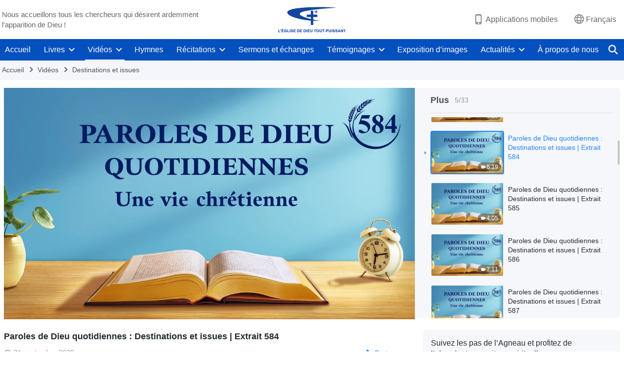

--- FILE ---
content_type: text/html; charset=UTF-8
request_url: https://fr.godfootsteps.org/wp-admin/admin-ajax.php?action=gp_home_ajax&page_name=page-videos&taxonomy=video-category&page_method=get_similar_videos_data&category_slug=destinations-and-outcomes&post_name=destinations-and-outcomes-excerpt-584&security=9988326883
body_size: 893
content:
{"info":{"res_total":33,"res_offset":0,"page_no":1,"page_size":99999,"page_total":1},"data":[{"slug":"destinations-and-outcomes-excerpt-580","title":"Paroles de Dieu quotidiennes : Destinations et issues | Extrait 580","date":"16 septembre 2020","link":"https:\/\/fr.godfootsteps.org\/videos\/destinations-and-outcomes-excerpt-580.html","duration":"3:56","videoId":"vnYO-btmC-Y","platform":"YouTube","image":"https:\/\/i.ytimg.com\/vi\/vnYO-btmC-Y\/mqdefault.jpg","image_webp":"https:\/\/i.ytimg.com\/vi_webp\/vnYO-btmC-Y\/mqdefault.webp","alt":"Paroles de Dieu quotidiennes : Destinations et issues | Extrait 580","active":0},{"slug":"destinations-and-outcomes-excerpt-581","title":"Paroles de Dieu quotidiennes : Destinations et issues | Extrait 581","date":"19 novembre 2023","link":"https:\/\/fr.godfootsteps.org\/videos\/destinations-and-outcomes-excerpt-581.html","duration":"3:35","videoId":"IEIDVhdXUsM","platform":"YouTube","image":"https:\/\/i.ytimg.com\/vi\/IEIDVhdXUsM\/mqdefault.jpg","image_webp":"https:\/\/i.ytimg.com\/vi_webp\/IEIDVhdXUsM\/mqdefault.webp","alt":"Paroles de Dieu quotidiennes : Destinations et issues | Extrait 581","active":0},{"slug":"destinations-and-outcomes-excerpt-582","title":"Paroles de Dieu quotidiennes : Destinations et issues | Extrait 582","date":"19 novembre 2023","link":"https:\/\/fr.godfootsteps.org\/videos\/destinations-and-outcomes-excerpt-582.html","duration":"3:15","videoId":"8QCDfn0FbWQ","platform":"YouTube","image":"https:\/\/i.ytimg.com\/vi\/8QCDfn0FbWQ\/mqdefault.jpg","image_webp":"https:\/\/i.ytimg.com\/vi_webp\/8QCDfn0FbWQ\/mqdefault.webp","alt":"Paroles de Dieu quotidiennes : Destinations et issues | Extrait 582","active":0},{"slug":"destinations-and-outcomes-excerpt-583","title":"Paroles de Dieu quotidiennes : Destinations et issues | Extrait 583","date":"10 octobre 2020","link":"https:\/\/fr.godfootsteps.org\/videos\/destinations-and-outcomes-excerpt-583.html","duration":"9:15","videoId":"DwnU32g0wvQ","platform":"YouTube","image":"https:\/\/i.ytimg.com\/vi\/DwnU32g0wvQ\/mqdefault.jpg","image_webp":"https:\/\/i.ytimg.com\/vi_webp\/DwnU32g0wvQ\/mqdefault.webp","alt":"Paroles de Dieu quotidiennes : Destinations et issues | Extrait 583","active":0},{"slug":"destinations-and-outcomes-excerpt-584","title":"Paroles de Dieu quotidiennes : Destinations et issues | Extrait 584","date":"21 septembre 2020","link":"https:\/\/fr.godfootsteps.org\/videos\/destinations-and-outcomes-excerpt-584.html","duration":"6:19","videoId":"NZteF1QsJLY","platform":"YouTube","image":"https:\/\/i.ytimg.com\/vi\/NZteF1QsJLY\/mqdefault.jpg","image_webp":"https:\/\/i.ytimg.com\/vi_webp\/NZteF1QsJLY\/mqdefault.webp","alt":"Paroles de Dieu quotidiennes : Destinations et issues | Extrait 584","active":1},{"slug":"destinations-and-outcomes-excerpt-585","title":"Paroles de Dieu quotidiennes : Destinations et issues | Extrait 585","date":"19 novembre 2023","link":"https:\/\/fr.godfootsteps.org\/videos\/destinations-and-outcomes-excerpt-585.html","duration":"4:05","videoId":"YBn5nngzRHA","platform":"YouTube","image":"https:\/\/i.ytimg.com\/vi\/YBn5nngzRHA\/mqdefault.jpg","image_webp":"https:\/\/i.ytimg.com\/vi_webp\/YBn5nngzRHA\/mqdefault.webp","alt":"Paroles de Dieu quotidiennes : Destinations et issues | Extrait 585","active":0},{"slug":"destinations-and-outcomes-excerpt-586","title":"Paroles de Dieu quotidiennes : Destinations et issues | Extrait 586","date":"6 août 2020","link":"https:\/\/fr.godfootsteps.org\/videos\/destinations-and-outcomes-excerpt-586.html","duration":"7:11","videoId":"AEbfStZDJYM","platform":"YouTube","image":"https:\/\/i.ytimg.com\/vi\/AEbfStZDJYM\/mqdefault.jpg","image_webp":"https:\/\/i.ytimg.com\/vi_webp\/AEbfStZDJYM\/mqdefault.webp","alt":"Paroles de Dieu quotidiennes : Destinations et issues | Extrait 586","active":0},{"slug":"destinations-and-outcomes-excerpt-587","title":"Paroles de Dieu quotidiennes : Destinations et issues | Extrait 587","date":"27 décembre 2020","link":"https:\/\/fr.godfootsteps.org\/videos\/destinations-and-outcomes-excerpt-587.html","duration":"4:01","videoId":"ule2ZCy8TIs","platform":"YouTube","image":"https:\/\/i.ytimg.com\/vi\/ule2ZCy8TIs\/mqdefault.jpg","image_webp":"https:\/\/i.ytimg.com\/vi_webp\/ule2ZCy8TIs\/mqdefault.webp","alt":"Paroles de Dieu quotidiennes : Destinations et issues | Extrait 587","active":0},{"slug":"destinations-and-outcomes-excerpt-588","title":"Paroles de Dieu quotidiennes : Destinations et issues | Extrait 588","date":"25 septembre 2020","link":"https:\/\/fr.godfootsteps.org\/videos\/destinations-and-outcomes-excerpt-588.html","duration":"11:06","videoId":"KpBUD3J_q8s","platform":"YouTube","image":"https:\/\/i.ytimg.com\/vi\/KpBUD3J_q8s\/mqdefault.jpg","image_webp":"https:\/\/i.ytimg.com\/vi_webp\/KpBUD3J_q8s\/mqdefault.webp","alt":"Paroles de Dieu quotidiennes : Destinations et issues | Extrait 588","active":0},{"slug":"destinations-and-outcomes-excerpt-589","title":"Paroles de Dieu quotidiennes : Destinations et issues | Extrait 589","date":"25 juillet 2020","link":"https:\/\/fr.godfootsteps.org\/videos\/destinations-and-outcomes-excerpt-589.html","duration":"4:25","videoId":"5n9oQOhC0EA","platform":"YouTube","image":"https:\/\/i.ytimg.com\/vi\/5n9oQOhC0EA\/mqdefault.jpg","image_webp":"https:\/\/i.ytimg.com\/vi_webp\/5n9oQOhC0EA\/mqdefault.webp","alt":"Paroles de Dieu quotidiennes : Destinations et issues | Extrait 589","active":0},{"slug":"destinations-and-outcomes-excerpt-590","title":"Paroles de Dieu quotidiennes : Destinations et issues | Extrait 590","date":"30 septembre 2020","link":"https:\/\/fr.godfootsteps.org\/videos\/destinations-and-outcomes-excerpt-590.html","duration":"12:15","videoId":"A1IOwdUH-NQ","platform":"YouTube","image":"https:\/\/i.ytimg.com\/vi\/A1IOwdUH-NQ\/mqdefault.jpg","image_webp":"https:\/\/i.ytimg.com\/vi_webp\/A1IOwdUH-NQ\/mqdefault.webp","alt":"Paroles de Dieu quotidiennes : Destinations et issues | Extrait 590","active":0},{"slug":"destinations-and-outcomes-excerpt-591","title":"Paroles de Dieu quotidiennes : Destinations et issues | Extrait 591","date":"22 juillet 2020","link":"https:\/\/fr.godfootsteps.org\/videos\/destinations-and-outcomes-excerpt-591.html","duration":"8:51","videoId":"Le3cTcMi-cg","platform":"YouTube","image":"https:\/\/i.ytimg.com\/vi\/Le3cTcMi-cg\/mqdefault.jpg","image_webp":"https:\/\/i.ytimg.com\/vi_webp\/Le3cTcMi-cg\/mqdefault.webp","alt":"Paroles de Dieu quotidiennes : Destinations et issues | Extrait 591","active":0},{"slug":"destinations-and-outcomes-excerpt-592","title":"Paroles de Dieu quotidiennes : Destinations et issues | Extrait 592","date":"7 octobre 2020","link":"https:\/\/fr.godfootsteps.org\/videos\/destinations-and-outcomes-excerpt-592.html","duration":"10:48","videoId":"45zRPWP0W_k","platform":"YouTube","image":"https:\/\/i.ytimg.com\/vi\/45zRPWP0W_k\/mqdefault.jpg","image_webp":"https:\/\/i.ytimg.com\/vi_webp\/45zRPWP0W_k\/mqdefault.webp","alt":"Paroles de Dieu quotidiennes : Destinations et issues | Extrait 592","active":0},{"slug":"destinations-and-outcomes-excerpt-593","title":"Paroles de Dieu quotidiennes : Destinations et issues | Extrait 593","date":"23 juillet 2020","link":"https:\/\/fr.godfootsteps.org\/videos\/destinations-and-outcomes-excerpt-593.html","duration":"6:50","videoId":"i5Xy9znw7S0","platform":"YouTube","image":"https:\/\/i.ytimg.com\/vi\/i5Xy9znw7S0\/mqdefault.jpg","image_webp":"https:\/\/i.ytimg.com\/vi_webp\/i5Xy9znw7S0\/mqdefault.webp","alt":"Paroles de Dieu quotidiennes : Destinations et issues | Extrait 593","active":0},{"slug":"destinations-and-outcomes-excerpt-594","title":"Paroles de Dieu quotidiennes : Destinations et issues | Extrait 594","date":"21 septembre 2020","link":"https:\/\/fr.godfootsteps.org\/videos\/destinations-and-outcomes-excerpt-594.html","duration":"8:36","videoId":"zEEOXBX9Y1g","platform":"YouTube","image":"https:\/\/i.ytimg.com\/vi\/zEEOXBX9Y1g\/mqdefault.jpg","image_webp":"https:\/\/i.ytimg.com\/vi_webp\/zEEOXBX9Y1g\/mqdefault.webp","alt":"Paroles de Dieu quotidiennes : Destinations et issues | Extrait 594","active":0},{"slug":"destinations-and-outcomes-excerpt-595","title":"Paroles de Dieu quotidiennes : Destinations et issues | Extrait 595","date":"22 juillet 2020","link":"https:\/\/fr.godfootsteps.org\/videos\/destinations-and-outcomes-excerpt-595.html","duration":"8:16","videoId":"wF1Vkki9St0","platform":"YouTube","image":"https:\/\/i.ytimg.com\/vi\/wF1Vkki9St0\/mqdefault.jpg","image_webp":"https:\/\/i.ytimg.com\/vi_webp\/wF1Vkki9St0\/mqdefault.webp","alt":"Paroles de Dieu quotidiennes : Destinations et issues | Extrait 595","active":0},{"slug":"destinations-and-outcomes-excerpt-596","title":"Paroles de Dieu quotidiennes : Destinations et issues | Extrait 596","date":"4 octobre 2020","link":"https:\/\/fr.godfootsteps.org\/videos\/destinations-and-outcomes-excerpt-596.html","duration":"5:07","videoId":"XSnQNRZE8Ng","platform":"YouTube","image":"https:\/\/i.ytimg.com\/vi\/XSnQNRZE8Ng\/mqdefault.jpg","image_webp":"https:\/\/i.ytimg.com\/vi_webp\/XSnQNRZE8Ng\/mqdefault.webp","alt":"Paroles de Dieu quotidiennes : Destinations et issues | Extrait 596","active":0},{"slug":"destinations-and-outcomes-excerpt-597","title":"Paroles de Dieu quotidiennes : Destinations et issues | Extrait 597","date":"29 juillet 2020","link":"https:\/\/fr.godfootsteps.org\/videos\/destinations-and-outcomes-excerpt-597.html","duration":"4:43","videoId":"O_hXHmMZ634","platform":"YouTube","image":"https:\/\/i.ytimg.com\/vi\/O_hXHmMZ634\/mqdefault.jpg","image_webp":"https:\/\/i.ytimg.com\/vi_webp\/O_hXHmMZ634\/mqdefault.webp","alt":"Paroles de Dieu quotidiennes : Destinations et issues | Extrait 597","active":0},{"slug":"destinations-and-outcomes-excerpt-598","title":"Paroles de Dieu quotidiennes : Destinations et issues | Extrait 598","date":"17 juillet 2020","link":"https:\/\/fr.godfootsteps.org\/videos\/destinations-and-outcomes-excerpt-598.html","duration":"10:00","videoId":"YEM6_yfpu5A","platform":"YouTube","image":"https:\/\/i.ytimg.com\/vi\/YEM6_yfpu5A\/mqdefault.jpg","image_webp":"https:\/\/i.ytimg.com\/vi_webp\/YEM6_yfpu5A\/mqdefault.webp","alt":"Paroles de Dieu quotidiennes : Destinations et issues | Extrait 598","active":0},{"slug":"destinations-and-outcomes-excerpt-599","title":"Paroles de Dieu quotidiennes : Destinations et issues | Extrait 599","date":"12 août 2020","link":"https:\/\/fr.godfootsteps.org\/videos\/destinations-and-outcomes-excerpt-599.html","duration":"14:39","videoId":"A6hRbR6zFYI","platform":"YouTube","image":"https:\/\/i.ytimg.com\/vi\/A6hRbR6zFYI\/mqdefault.jpg","image_webp":"https:\/\/i.ytimg.com\/vi_webp\/A6hRbR6zFYI\/mqdefault.webp","alt":"Paroles de Dieu quotidiennes : Destinations et issues | Extrait 599","active":0},{"slug":"destinations-and-outcomes-excerpt-600","title":"Paroles de Dieu quotidiennes : Destinations et issues | Extrait 600","date":"25 juillet 2020","link":"https:\/\/fr.godfootsteps.org\/videos\/destinations-and-outcomes-excerpt-600.html","duration":"14:22","videoId":"0gbWg2EuzI8","platform":"YouTube","image":"https:\/\/i.ytimg.com\/vi\/0gbWg2EuzI8\/mqdefault.jpg","image_webp":"https:\/\/i.ytimg.com\/vi_webp\/0gbWg2EuzI8\/mqdefault.webp","alt":"Paroles de Dieu quotidiennes : Destinations et issues | Extrait 600","active":0},{"slug":"destinations-and-outcomes-excerpt-601","title":"Paroles de Dieu quotidiennes : Destinations et issues | Extrait 601","date":"23 septembre 2020","link":"https:\/\/fr.godfootsteps.org\/videos\/destinations-and-outcomes-excerpt-601.html","duration":"6:17","videoId":"tKhZ-HtVJWM","platform":"YouTube","image":"https:\/\/i.ytimg.com\/vi\/tKhZ-HtVJWM\/mqdefault.jpg","image_webp":"https:\/\/i.ytimg.com\/vi_webp\/tKhZ-HtVJWM\/mqdefault.webp","alt":"Paroles de Dieu quotidiennes : Destinations et issues | Extrait 601","active":0},{"slug":"destinations-and-outcomes-excerpt-602","title":"Paroles de Dieu quotidiennes : Destinations et issues | Extrait 602","date":"22 juillet 2020","link":"https:\/\/fr.godfootsteps.org\/videos\/destinations-and-outcomes-excerpt-602.html","duration":"11:10","videoId":"ItGmQ433eKs","platform":"YouTube","image":"https:\/\/i.ytimg.com\/vi\/ItGmQ433eKs\/mqdefault.jpg","image_webp":"https:\/\/i.ytimg.com\/vi_webp\/ItGmQ433eKs\/mqdefault.webp","alt":"Paroles de Dieu quotidiennes : Destinations et issues | Extrait 602","active":0},{"slug":"destinations-and-outcomes-excerpt-603","title":"Paroles de Dieu quotidiennes : Destinations et issues | Extrait 603","date":"8 octobre 2020","link":"https:\/\/fr.godfootsteps.org\/videos\/destinations-and-outcomes-excerpt-603.html","duration":"4:33","videoId":"NHR4UVkwcpE","platform":"YouTube","image":"https:\/\/i.ytimg.com\/vi\/NHR4UVkwcpE\/mqdefault.jpg","image_webp":"https:\/\/i.ytimg.com\/vi_webp\/NHR4UVkwcpE\/mqdefault.webp","alt":"Paroles de Dieu quotidiennes : Destinations et issues | Extrait 603","active":0},{"slug":"destinations-and-outcomes-excerpt-604","title":"Paroles de Dieu quotidiennes : Destinations et issues | Extrait 604","date":"8 octobre 2020","link":"https:\/\/fr.godfootsteps.org\/videos\/destinations-and-outcomes-excerpt-604.html","duration":"5:01","videoId":"qNmawdoM5KY","platform":"YouTube","image":"https:\/\/i.ytimg.com\/vi\/qNmawdoM5KY\/mqdefault.jpg","image_webp":"https:\/\/i.ytimg.com\/vi_webp\/qNmawdoM5KY\/mqdefault.webp","alt":"Paroles de Dieu quotidiennes : Destinations et issues | Extrait 604","active":0},{"slug":"destinations-and-outcomes-excerpt-605","title":"Paroles de Dieu quotidiennes : Destinations et issues | Extrait 605","date":"10 octobre 2020","link":"https:\/\/fr.godfootsteps.org\/videos\/destinations-and-outcomes-excerpt-605.html","duration":"6:38","videoId":"Z_ptYt1GTLg","platform":"YouTube","image":"https:\/\/i.ytimg.com\/vi\/Z_ptYt1GTLg\/mqdefault.jpg","image_webp":"https:\/\/i.ytimg.com\/vi_webp\/Z_ptYt1GTLg\/mqdefault.webp","alt":"Paroles de Dieu quotidiennes : Destinations et issues | Extrait 605","active":0},{"slug":"destinations-and-outcomes-excerpt-606","title":"Paroles de Dieu quotidiennes : Destinations et issues | Extrait 606","date":"10 octobre 2020","link":"https:\/\/fr.godfootsteps.org\/videos\/destinations-and-outcomes-excerpt-606.html","duration":"6:02","videoId":"p5I_1N-pdgM","platform":"YouTube","image":"https:\/\/i.ytimg.com\/vi\/p5I_1N-pdgM\/mqdefault.jpg","image_webp":"https:\/\/i.ytimg.com\/vi_webp\/p5I_1N-pdgM\/mqdefault.webp","alt":"Paroles de Dieu quotidiennes : Destinations et issues | Extrait 606","active":0},{"slug":"destinations-and-outcomes-excerpt-607","title":"Paroles de Dieu quotidiennes : Destinations et issues | Extrait 607","date":"19 novembre 2023","link":"https:\/\/fr.godfootsteps.org\/videos\/destinations-and-outcomes-excerpt-607.html","duration":"20:38","videoId":"dj1y5C3NIjI","platform":"YouTube","image":"https:\/\/i.ytimg.com\/vi\/dj1y5C3NIjI\/mqdefault.jpg","image_webp":"https:\/\/i.ytimg.com\/vi_webp\/dj1y5C3NIjI\/mqdefault.webp","alt":"Paroles de Dieu quotidiennes : Destinations et issues | Extrait 607","active":0},{"slug":"destinations-and-outcomes-excerpt-608","title":"Paroles de Dieu quotidiennes : Destinations et issues | Extrait 608","date":"15 septembre 2020","link":"https:\/\/fr.godfootsteps.org\/videos\/destinations-and-outcomes-excerpt-608.html","duration":"9:56","videoId":"351i3nU9J3Q","platform":"YouTube","image":"https:\/\/i.ytimg.com\/vi\/351i3nU9J3Q\/mqdefault.jpg","image_webp":"https:\/\/i.ytimg.com\/vi_webp\/351i3nU9J3Q\/mqdefault.webp","alt":"Paroles de Dieu quotidiennes : Destinations et issues | Extrait 608","active":0},{"slug":"destinations-and-outcomes-excerpt-609","title":"Paroles de Dieu quotidiennes : Destinations et issues | Extrait 609","date":"19 novembre 2023","link":"https:\/\/fr.godfootsteps.org\/videos\/destinations-and-outcomes-excerpt-609.html","duration":"7:17","videoId":"K9vTChxj0es","platform":"YouTube","image":"https:\/\/i.ytimg.com\/vi\/K9vTChxj0es\/mqdefault.jpg","image_webp":"https:\/\/i.ytimg.com\/vi_webp\/K9vTChxj0es\/mqdefault.webp","alt":"Paroles de Dieu quotidiennes : Destinations et issues | Extrait 609","active":0},{"slug":"destinations-and-outcomes-excerpt-610","title":"Paroles de Dieu quotidiennes : Destinations et issues | Extrait 610","date":"17 septembre 2020","link":"https:\/\/fr.godfootsteps.org\/videos\/destinations-and-outcomes-excerpt-610.html","duration":"5:44","videoId":"pqtSLkAjGLA","platform":"YouTube","image":"https:\/\/i.ytimg.com\/vi\/pqtSLkAjGLA\/mqdefault.jpg","image_webp":"https:\/\/i.ytimg.com\/vi_webp\/pqtSLkAjGLA\/mqdefault.webp","alt":"Paroles de Dieu quotidiennes : Destinations et issues | Extrait 610","active":0},{"slug":"destinations-and-outcomes-excerpt-611","title":"Paroles de Dieu quotidiennes : Destinations et issues | Extrait 611","date":"27 décembre 2020","link":"https:\/\/fr.godfootsteps.org\/videos\/destinations-and-outcomes-excerpt-611.html","duration":"10:19","videoId":"agMBbT2Mbcs","platform":"YouTube","image":"https:\/\/i.ytimg.com\/vi\/agMBbT2Mbcs\/mqdefault.jpg","image_webp":"https:\/\/i.ytimg.com\/vi_webp\/agMBbT2Mbcs\/mqdefault.webp","alt":"Paroles de Dieu quotidiennes : Destinations et issues | Extrait 611","active":0},{"slug":"destinations-and-outcomes-excerpt-612","title":"Paroles de Dieu quotidiennes : Destinations et issues | Extrait 612","date":"1 août 2020","link":"https:\/\/fr.godfootsteps.org\/videos\/destinations-and-outcomes-excerpt-612.html","duration":"5:26","videoId":"eJcnXDEOkiU","platform":"YouTube","image":"https:\/\/i.ytimg.com\/vi\/eJcnXDEOkiU\/mqdefault.jpg","image_webp":"https:\/\/i.ytimg.com\/vi_webp\/eJcnXDEOkiU\/mqdefault.webp","alt":"Paroles de Dieu quotidiennes : Destinations et issues | Extrait 612","active":0}]}